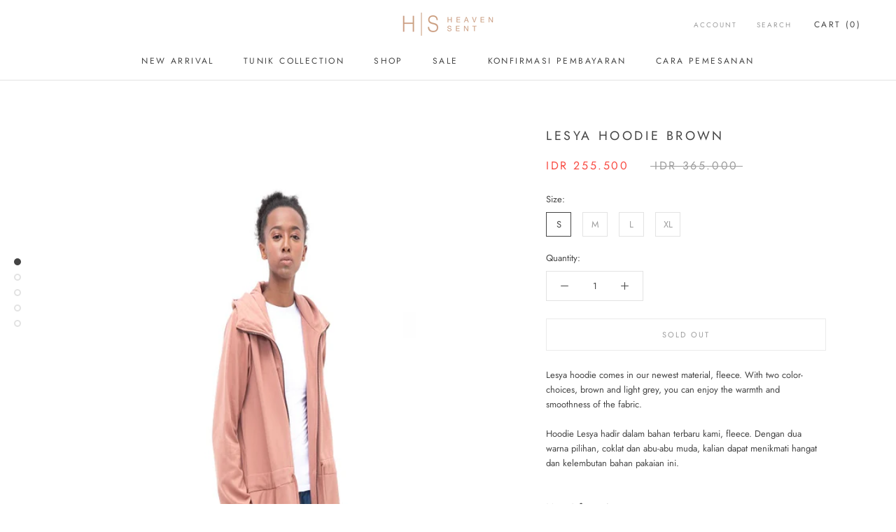

--- FILE ---
content_type: text/html; charset=utf-8
request_url: https://heavensent.id/collections/outer/products/lesya-hoodie-brown
body_size: 18581
content:
<!doctype html>

<html class="no-js" lang="en">
  <head>
    
    <meta name="facebook-domain-verification" content="gjllf5hdrrpexxcbck3p6h8abkxk0t" />
    
    <!-- Global site tag (gtag.js) - Google Ads: 743225857 -->
<script async src="https://www.googletagmanager.com/gtag/js?id=AW-743225857"></script>
<script>
  window.dataLayer = window.dataLayer || [];
  function gtag(){dataLayer.push(arguments);}
  gtag('js', new Date());
  gtag('config', 'UA-137201639-1', { 'send_page_view': false });
  gtag('config', 'AW-743225857');
</script>

    <meta name="google-site-verification" content="yd6Sp3KgezqqoOHaAviFAiN8Vbftm9r9S_OkdIqGmjM" />
    
<script>
window.KiwiSizing = window.KiwiSizing === undefined ? {} : window.KiwiSizing;
KiwiSizing.shop = "heavensent-id.myshopify.com";


KiwiSizing.data = {
  collections: "397262782704,167423901773,158829969485,397263306992,397263503600",
  tags: "Brown,Color_Brown,Jacket,Jacket2021,Jacket_Collection,NewJacket,Outer,Outer_Brown,Outer_Collection,Woman Jacket",
  product: "6705241292877",
  vendor: "Heaven Sent",
  type: "",
  title: "Lesya Hoodie Brown",
  images: ["\/\/heavensent.id\/cdn\/shop\/products\/IMG_1886.jpg?v=1637023536","\/\/heavensent.id\/cdn\/shop\/products\/IMG_1890.jpg?v=1637023536","\/\/heavensent.id\/cdn\/shop\/products\/IMG_1897.jpg?v=1637023536","\/\/heavensent.id\/cdn\/shop\/products\/IMG_1901.jpg?v=1637023536","\/\/heavensent.id\/cdn\/shop\/products\/IMG_1905.jpg?v=1637023536"],
  options: [{"name":"Size","position":1,"values":["S","M","L","XL"]}],
  variants: [{"id":39553837400141,"title":"S","option1":"S","option2":null,"option3":null,"sku":"HSJ21D-1201F","requires_shipping":true,"taxable":false,"featured_image":null,"available":false,"name":"Lesya Hoodie Brown - S","public_title":"S","options":["S"],"price":25550000,"weight":800,"compare_at_price":36500000,"inventory_management":"shopify","barcode":"","requires_selling_plan":false,"selling_plan_allocations":[]},{"id":39553837432909,"title":"M","option1":"M","option2":null,"option3":null,"sku":"HSJ21D-1201F-2","requires_shipping":true,"taxable":false,"featured_image":null,"available":false,"name":"Lesya Hoodie Brown - M","public_title":"M","options":["M"],"price":25550000,"weight":800,"compare_at_price":36500000,"inventory_management":"shopify","barcode":"","requires_selling_plan":false,"selling_plan_allocations":[]},{"id":39553837465677,"title":"L","option1":"L","option2":null,"option3":null,"sku":"HSJ21D-1201F-3","requires_shipping":true,"taxable":false,"featured_image":null,"available":false,"name":"Lesya Hoodie Brown - L","public_title":"L","options":["L"],"price":25550000,"weight":800,"compare_at_price":36500000,"inventory_management":"shopify","barcode":"","requires_selling_plan":false,"selling_plan_allocations":[]},{"id":39553837498445,"title":"XL","option1":"XL","option2":null,"option3":null,"sku":"HSJ21D-1201F-4","requires_shipping":true,"taxable":false,"featured_image":null,"available":false,"name":"Lesya Hoodie Brown - XL","public_title":"XL","options":["XL"],"price":25550000,"weight":800,"compare_at_price":36500000,"inventory_management":"shopify","barcode":"","requires_selling_plan":false,"selling_plan_allocations":[]}],
};

</script>
    <meta charset="utf-8"> 
    <meta http-equiv="X-UA-Compatible" content="IE=edge,chrome=1">
    <meta name="viewport" content="width=device-width, initial-scale=1.0, height=device-height, minimum-scale=1.0, user-scalable=0">
    <meta name="theme-color" content="">

    <title>
      Lesya Hoodie Brown &ndash; Heaven Sent
    </title><meta name="description" content="Lesya hoodie comes in our newest material, fleece. With two color-choices, brown and light grey, you can enjoy the warmth and smoothness of the fabric. Hoodie Lesya hadir dalam bahan terbaru kami, fleece. Dengan dua warna pilihan, coklat dan abu-abu muda, kalian dapat menikmati hangat dan kelembutan bahan pakaian ini. "><link rel="canonical" href="https://heavensent.id/products/lesya-hoodie-brown"><link rel="shortcut icon" href="//heavensent.id/cdn/shop/files/hs_logo_32x32.jpeg?v=1614298942" type="image/png"><meta property="og:type" content="product">
  <meta property="og:title" content="Lesya Hoodie Brown"><meta property="og:image" content="http://heavensent.id/cdn/shop/products/IMG_1886_grande.jpg?v=1637023536">
    <meta property="og:image:secure_url" content="https://heavensent.id/cdn/shop/products/IMG_1886_grande.jpg?v=1637023536"><meta property="og:image" content="http://heavensent.id/cdn/shop/products/IMG_1890_grande.jpg?v=1637023536">
    <meta property="og:image:secure_url" content="https://heavensent.id/cdn/shop/products/IMG_1890_grande.jpg?v=1637023536"><meta property="og:image" content="http://heavensent.id/cdn/shop/products/IMG_1897_grande.jpg?v=1637023536">
    <meta property="og:image:secure_url" content="https://heavensent.id/cdn/shop/products/IMG_1897_grande.jpg?v=1637023536"><meta property="product:price:amount" content="255.500">
  <meta property="product:price:currency" content="IDR"><meta property="og:description" content="Lesya hoodie comes in our newest material, fleece. With two color-choices, brown and light grey, you can enjoy the warmth and smoothness of the fabric. Hoodie Lesya hadir dalam bahan terbaru kami, fleece. Dengan dua warna pilihan, coklat dan abu-abu muda, kalian dapat menikmati hangat dan kelembutan bahan pakaian ini. "><meta property="og:url" content="https://heavensent.id/products/lesya-hoodie-brown">
<meta property="og:site_name" content="Heaven Sent"><meta name="twitter:card" content="summary"><meta name="twitter:title" content="Lesya Hoodie Brown">
  <meta name="twitter:description" content="Lesya hoodie comes in our newest material, fleece. With two color-choices, brown and light grey, you can enjoy the warmth and smoothness of the fabric. Hoodie Lesya hadir dalam bahan terbaru kami, fleece. Dengan dua warna pilihan, coklat dan abu-abu muda, kalian dapat menikmati hangat dan kelembutan bahan pakaian ini. More Information :Type : HoodieColor : Brown, Light GreyFabric : FleeceStyle : CasualBest for : Daily Wear, Informal Event, Semi-formal EventBrand : Heaven Sent - Tersedia Dalam Warna Brown Dan Light Grey- Material Fleece- Full Resleting Depan- Detail Kerutan Dipinggang untuk menyesuaikan dengan bentuk badan- Nyaman dikenakan- Hoodie PermanenCare Label :Cuci dengan tangan Cuci terpisahGunakan detergen yang lembutJangan diputar dalam mesin cuci saat pengeringanJangan gunakan pemutihSetrika bagian dalamHindari penjemuran dibawah sinar matahari langsung   Detail SizePj. Tangan x Lk. dada x Lk. Pinggang x Pj. BajuS   : 56cm x 98cm">
  <meta name="twitter:image" content="https://heavensent.id/cdn/shop/products/IMG_1886_600x600_crop_center.jpg?v=1637023536">

    <script>window.performance && window.performance.mark && window.performance.mark('shopify.content_for_header.start');</script><meta name="google-site-verification" content="yd6Sp3KgezqqoOHaAviFAiN8Vbftm9r9S_OkdIqGmjM">
<meta name="google-site-verification" content="5C6hCIjr8_QmCdMdWEhUho7hQjcKKTWI1rlvj-xxJ2c">
<meta id="shopify-digital-wallet" name="shopify-digital-wallet" content="/8471838797/digital_wallets/dialog">
<link rel="alternate" type="application/json+oembed" href="https://heavensent.id/products/lesya-hoodie-brown.oembed">
<script async="async" src="/checkouts/internal/preloads.js?locale=en-ID"></script>
<script id="shopify-features" type="application/json">{"accessToken":"7640e58e0009dfdbdd240bb3ec9157ab","betas":["rich-media-storefront-analytics"],"domain":"heavensent.id","predictiveSearch":true,"shopId":8471838797,"locale":"en"}</script>
<script>var Shopify = Shopify || {};
Shopify.shop = "heavensent-id.myshopify.com";
Shopify.locale = "en";
Shopify.currency = {"active":"IDR","rate":"1.0"};
Shopify.country = "ID";
Shopify.theme = {"name":"Copy of Prestige New No Product","id":77455687757,"schema_name":"Prestige","schema_version":"4.4.3","theme_store_id":855,"role":"main"};
Shopify.theme.handle = "null";
Shopify.theme.style = {"id":null,"handle":null};
Shopify.cdnHost = "heavensent.id/cdn";
Shopify.routes = Shopify.routes || {};
Shopify.routes.root = "/";</script>
<script type="module">!function(o){(o.Shopify=o.Shopify||{}).modules=!0}(window);</script>
<script>!function(o){function n(){var o=[];function n(){o.push(Array.prototype.slice.apply(arguments))}return n.q=o,n}var t=o.Shopify=o.Shopify||{};t.loadFeatures=n(),t.autoloadFeatures=n()}(window);</script>
<script id="shop-js-analytics" type="application/json">{"pageType":"product"}</script>
<script defer="defer" async type="module" src="//heavensent.id/cdn/shopifycloud/shop-js/modules/v2/client.init-shop-cart-sync_DtuiiIyl.en.esm.js"></script>
<script defer="defer" async type="module" src="//heavensent.id/cdn/shopifycloud/shop-js/modules/v2/chunk.common_CUHEfi5Q.esm.js"></script>
<script type="module">
  await import("//heavensent.id/cdn/shopifycloud/shop-js/modules/v2/client.init-shop-cart-sync_DtuiiIyl.en.esm.js");
await import("//heavensent.id/cdn/shopifycloud/shop-js/modules/v2/chunk.common_CUHEfi5Q.esm.js");

  window.Shopify.SignInWithShop?.initShopCartSync?.({"fedCMEnabled":true,"windoidEnabled":true});

</script>
<script>(function() {
  var isLoaded = false;
  function asyncLoad() {
    if (isLoaded) return;
    isLoaded = true;
    var urls = ["https:\/\/app.kiwisizing.com\/web\/js\/dist\/kiwiSizing\/plugin\/SizingPlugin.prod.js?v=330\u0026shop=heavensent-id.myshopify.com","https:\/\/chimpstatic.com\/mcjs-connected\/js\/users\/a97656c025b373e0750af57ad\/ff4092988d3a7c3d35f2bc867.js?shop=heavensent-id.myshopify.com","https:\/\/getbutton.io\/shopify\/widget\/8471838797.js?v=1574756064\u0026shop=heavensent-id.myshopify.com"];
    for (var i = 0; i < urls.length; i++) {
      var s = document.createElement('script');
      s.type = 'text/javascript';
      s.async = true;
      s.src = urls[i];
      var x = document.getElementsByTagName('script')[0];
      x.parentNode.insertBefore(s, x);
    }
  };
  if(window.attachEvent) {
    window.attachEvent('onload', asyncLoad);
  } else {
    window.addEventListener('load', asyncLoad, false);
  }
})();</script>
<script id="__st">var __st={"a":8471838797,"offset":25200,"reqid":"e8799967-f5de-40a2-b710-d8bf60090c98-1766551912","pageurl":"heavensent.id\/collections\/outer\/products\/lesya-hoodie-brown","u":"8d609dc05d10","p":"product","rtyp":"product","rid":6705241292877};</script>
<script>window.ShopifyPaypalV4VisibilityTracking = true;</script>
<script id="captcha-bootstrap">!function(){'use strict';const t='contact',e='account',n='new_comment',o=[[t,t],['blogs',n],['comments',n],[t,'customer']],c=[[e,'customer_login'],[e,'guest_login'],[e,'recover_customer_password'],[e,'create_customer']],r=t=>t.map((([t,e])=>`form[action*='/${t}']:not([data-nocaptcha='true']) input[name='form_type'][value='${e}']`)).join(','),a=t=>()=>t?[...document.querySelectorAll(t)].map((t=>t.form)):[];function s(){const t=[...o],e=r(t);return a(e)}const i='password',u='form_key',d=['recaptcha-v3-token','g-recaptcha-response','h-captcha-response',i],f=()=>{try{return window.sessionStorage}catch{return}},m='__shopify_v',_=t=>t.elements[u];function p(t,e,n=!1){try{const o=window.sessionStorage,c=JSON.parse(o.getItem(e)),{data:r}=function(t){const{data:e,action:n}=t;return t[m]||n?{data:e,action:n}:{data:t,action:n}}(c);for(const[e,n]of Object.entries(r))t.elements[e]&&(t.elements[e].value=n);n&&o.removeItem(e)}catch(o){console.error('form repopulation failed',{error:o})}}const l='form_type',E='cptcha';function T(t){t.dataset[E]=!0}const w=window,h=w.document,L='Shopify',v='ce_forms',y='captcha';let A=!1;((t,e)=>{const n=(g='f06e6c50-85a8-45c8-87d0-21a2b65856fe',I='https://cdn.shopify.com/shopifycloud/storefront-forms-hcaptcha/ce_storefront_forms_captcha_hcaptcha.v1.5.2.iife.js',D={infoText:'Protected by hCaptcha',privacyText:'Privacy',termsText:'Terms'},(t,e,n)=>{const o=w[L][v],c=o.bindForm;if(c)return c(t,g,e,D).then(n);var r;o.q.push([[t,g,e,D],n]),r=I,A||(h.body.append(Object.assign(h.createElement('script'),{id:'captcha-provider',async:!0,src:r})),A=!0)});var g,I,D;w[L]=w[L]||{},w[L][v]=w[L][v]||{},w[L][v].q=[],w[L][y]=w[L][y]||{},w[L][y].protect=function(t,e){n(t,void 0,e),T(t)},Object.freeze(w[L][y]),function(t,e,n,w,h,L){const[v,y,A,g]=function(t,e,n){const i=e?o:[],u=t?c:[],d=[...i,...u],f=r(d),m=r(i),_=r(d.filter((([t,e])=>n.includes(e))));return[a(f),a(m),a(_),s()]}(w,h,L),I=t=>{const e=t.target;return e instanceof HTMLFormElement?e:e&&e.form},D=t=>v().includes(t);t.addEventListener('submit',(t=>{const e=I(t);if(!e)return;const n=D(e)&&!e.dataset.hcaptchaBound&&!e.dataset.recaptchaBound,o=_(e),c=g().includes(e)&&(!o||!o.value);(n||c)&&t.preventDefault(),c&&!n&&(function(t){try{if(!f())return;!function(t){const e=f();if(!e)return;const n=_(t);if(!n)return;const o=n.value;o&&e.removeItem(o)}(t);const e=Array.from(Array(32),(()=>Math.random().toString(36)[2])).join('');!function(t,e){_(t)||t.append(Object.assign(document.createElement('input'),{type:'hidden',name:u})),t.elements[u].value=e}(t,e),function(t,e){const n=f();if(!n)return;const o=[...t.querySelectorAll(`input[type='${i}']`)].map((({name:t})=>t)),c=[...d,...o],r={};for(const[a,s]of new FormData(t).entries())c.includes(a)||(r[a]=s);n.setItem(e,JSON.stringify({[m]:1,action:t.action,data:r}))}(t,e)}catch(e){console.error('failed to persist form',e)}}(e),e.submit())}));const S=(t,e)=>{t&&!t.dataset[E]&&(n(t,e.some((e=>e===t))),T(t))};for(const o of['focusin','change'])t.addEventListener(o,(t=>{const e=I(t);D(e)&&S(e,y())}));const B=e.get('form_key'),M=e.get(l),P=B&&M;t.addEventListener('DOMContentLoaded',(()=>{const t=y();if(P)for(const e of t)e.elements[l].value===M&&p(e,B);[...new Set([...A(),...v().filter((t=>'true'===t.dataset.shopifyCaptcha))])].forEach((e=>S(e,t)))}))}(h,new URLSearchParams(w.location.search),n,t,e,['guest_login'])})(!0,!0)}();</script>
<script integrity="sha256-4kQ18oKyAcykRKYeNunJcIwy7WH5gtpwJnB7kiuLZ1E=" data-source-attribution="shopify.loadfeatures" defer="defer" src="//heavensent.id/cdn/shopifycloud/storefront/assets/storefront/load_feature-a0a9edcb.js" crossorigin="anonymous"></script>
<script data-source-attribution="shopify.dynamic_checkout.dynamic.init">var Shopify=Shopify||{};Shopify.PaymentButton=Shopify.PaymentButton||{isStorefrontPortableWallets:!0,init:function(){window.Shopify.PaymentButton.init=function(){};var t=document.createElement("script");t.src="https://heavensent.id/cdn/shopifycloud/portable-wallets/latest/portable-wallets.en.js",t.type="module",document.head.appendChild(t)}};
</script>
<script data-source-attribution="shopify.dynamic_checkout.buyer_consent">
  function portableWalletsHideBuyerConsent(e){var t=document.getElementById("shopify-buyer-consent"),n=document.getElementById("shopify-subscription-policy-button");t&&n&&(t.classList.add("hidden"),t.setAttribute("aria-hidden","true"),n.removeEventListener("click",e))}function portableWalletsShowBuyerConsent(e){var t=document.getElementById("shopify-buyer-consent"),n=document.getElementById("shopify-subscription-policy-button");t&&n&&(t.classList.remove("hidden"),t.removeAttribute("aria-hidden"),n.addEventListener("click",e))}window.Shopify?.PaymentButton&&(window.Shopify.PaymentButton.hideBuyerConsent=portableWalletsHideBuyerConsent,window.Shopify.PaymentButton.showBuyerConsent=portableWalletsShowBuyerConsent);
</script>
<script data-source-attribution="shopify.dynamic_checkout.cart.bootstrap">document.addEventListener("DOMContentLoaded",(function(){function t(){return document.querySelector("shopify-accelerated-checkout-cart, shopify-accelerated-checkout")}if(t())Shopify.PaymentButton.init();else{new MutationObserver((function(e,n){t()&&(Shopify.PaymentButton.init(),n.disconnect())})).observe(document.body,{childList:!0,subtree:!0})}}));
</script>

<script>window.performance && window.performance.mark && window.performance.mark('shopify.content_for_header.end');</script>

    <link rel="stylesheet" href="//heavensent.id/cdn/shop/t/12/assets/theme.scss.css?v=34630079108691041141759259340">

    <script>
      // This allows to expose several variables to the global scope, to be used in scripts
      window.theme = {
        template: "product",
        localeRootUrl: '',
        shopCurrency: "IDR",
        moneyFormat: "IDR {{ amount_no_decimals_with_comma_separator }}",
        moneyWithCurrencyFormat: "IDR {{ amount_no_decimals_with_comma_separator }}",
        useNativeMultiCurrency: false,
        currencyConversionEnabled: false,
        currencyConversionMoneyFormat: "money_format",
        currencyConversionRoundAmounts: true,
        productImageSize: "natural",
        searchMode: "product,article",
        showPageTransition: true,
        showElementStaggering: false,
        showImageZooming: true
      };

      window.languages = {
        cartAddNote: "Add Order Note",
        cartEditNote: "Edit Order Note",
        productImageLoadingError: "This image could not be loaded. Please try to reload the page.",
        productFormAddToCart: "Add to cart",
        productFormUnavailable: "Unavailable",
        productFormSoldOut: "Sold Out",
        shippingEstimatorOneResult: "1 option available:",
        shippingEstimatorMoreResults: "{{count}} options available:",
        shippingEstimatorNoResults: "No shipping could be found"
      };

      window.lazySizesConfig = {
        loadHidden: false,
        hFac: 0.5,
        expFactor: 2,
        ricTimeout: 150,
        lazyClass: 'Image--lazyLoad',
        loadingClass: 'Image--lazyLoading',
        loadedClass: 'Image--lazyLoaded'
      };

      document.documentElement.className = document.documentElement.className.replace('no-js', 'js');
      document.documentElement.style.setProperty('--window-height', window.innerHeight + 'px');

      // We do a quick detection of some features (we could use Modernizr but for so little...)
      (function() {
        document.documentElement.className += ((window.CSS && window.CSS.supports('(position: sticky) or (position: -webkit-sticky)')) ? ' supports-sticky' : ' no-supports-sticky');
        document.documentElement.className += (window.matchMedia('(-moz-touch-enabled: 1), (hover: none)')).matches ? ' no-supports-hover' : ' supports-hover';
      }());

      // This code is done to force reload the page when the back button is hit (which allows to fix stale data on cart, for instance)
      if (performance.navigation.type === 2) {
        location.reload(true);
      }
    </script>

    <script src="//heavensent.id/cdn/shop/t/12/assets/lazysizes.min.js?v=174358363404432586981569397105" async></script>

    
<script src="https://polyfill-fastly.net/v3/polyfill.min.js?unknown=polyfill&features=fetch,Element.prototype.closest,Element.prototype.remove,Element.prototype.classList,Array.prototype.includes,Array.prototype.fill,Object.assign,CustomEvent,IntersectionObserver,IntersectionObserverEntry,URL" defer></script>
    <script src="//heavensent.id/cdn/shop/t/12/assets/libs.min.js?v=88466822118989791001569397105" defer></script>
    <script src="//heavensent.id/cdn/shop/t/12/assets/theme.min.js?v=135174551101602897611569397106" defer></script>
    <script src="//heavensent.id/cdn/shop/t/12/assets/custom.js?v=8814717088703906631569397105" defer></script>

    
  <script type="application/ld+json">
  {
    "@context": "http://schema.org",
    "@type": "Product",
    "offers": [{
          "@type": "Offer",
          "name": "S",
          "availability":"https://schema.org/OutOfStock",
          "price": "255.500",
          "priceCurrency": "IDR",
          "priceValidUntil": "2026-01-03","sku": "HSJ21D-1201F","url": "https://heavensent.id/products/lesya-hoodie-brown?variant=39553837400141"
        },
{
          "@type": "Offer",
          "name": "M",
          "availability":"https://schema.org/OutOfStock",
          "price": "255.500",
          "priceCurrency": "IDR",
          "priceValidUntil": "2026-01-03","sku": "HSJ21D-1201F-2","url": "https://heavensent.id/products/lesya-hoodie-brown?variant=39553837432909"
        },
{
          "@type": "Offer",
          "name": "L",
          "availability":"https://schema.org/OutOfStock",
          "price": "255.500",
          "priceCurrency": "IDR",
          "priceValidUntil": "2026-01-03","sku": "HSJ21D-1201F-3","url": "https://heavensent.id/products/lesya-hoodie-brown?variant=39553837465677"
        },
{
          "@type": "Offer",
          "name": "XL",
          "availability":"https://schema.org/OutOfStock",
          "price": "255.500",
          "priceCurrency": "IDR",
          "priceValidUntil": "2026-01-03","sku": "HSJ21D-1201F-4","url": "https://heavensent.id/products/lesya-hoodie-brown?variant=39553837498445"
        }
],

    "brand": {
      "name": "Heaven Sent"
    },
    "name": "Lesya Hoodie Brown",
    "description": "Lesya hoodie comes in our newest material, fleece. With two color-choices, brown and light grey, you can enjoy the warmth and smoothness of the fabric.\nHoodie Lesya hadir dalam bahan terbaru kami, fleece. Dengan dua warna pilihan, coklat dan abu-abu muda, kalian dapat menikmati hangat dan kelembutan bahan pakaian ini.\nMore Information :Type : HoodieColor : Brown, Light GreyFabric : FleeceStyle : CasualBest for : Daily Wear, Informal Event, Semi-formal EventBrand : Heaven Sent\n- Tersedia Dalam Warna Brown Dan Light Grey- Material Fleece- Full Resleting Depan- Detail Kerutan Dipinggang untuk menyesuaikan dengan bentuk badan- Nyaman dikenakan- Hoodie PermanenCare Label :Cuci dengan tangan Cuci terpisahGunakan detergen yang lembutJangan diputar dalam mesin cuci saat pengeringanJangan gunakan pemutihSetrika bagian dalamHindari penjemuran dibawah sinar matahari langsung\n \nDetail SizePj. Tangan x Lk. dada x Lk. Pinggang x Pj. BajuS   : 56cm x 98cm x 116cm x 100cmM  : 58cm x 102cm x 120cm x 102cmL   : 60cm x 106cm x 124cm x 104cmXL  : 62cm x 110cm x 128cm x 106cm",
    "category": "",
    "url": "https://heavensent.id/products/lesya-hoodie-brown",
    "sku": "HSJ21D-1201F",
    "image": {
      "@type": "ImageObject",
      "url": "https://heavensent.id/cdn/shop/products/IMG_1886_1024x.jpg?v=1637023536",
      "image": "https://heavensent.id/cdn/shop/products/IMG_1886_1024x.jpg?v=1637023536",
      "name": "Lesya Hoodie Brown",
      "width": "1024",
      "height": "1024"
    }
  }
  </script>

  <link href="https://monorail-edge.shopifysvc.com" rel="dns-prefetch">
<script>(function(){if ("sendBeacon" in navigator && "performance" in window) {try {var session_token_from_headers = performance.getEntriesByType('navigation')[0].serverTiming.find(x => x.name == '_s').description;} catch {var session_token_from_headers = undefined;}var session_cookie_matches = document.cookie.match(/_shopify_s=([^;]*)/);var session_token_from_cookie = session_cookie_matches && session_cookie_matches.length === 2 ? session_cookie_matches[1] : "";var session_token = session_token_from_headers || session_token_from_cookie || "";function handle_abandonment_event(e) {var entries = performance.getEntries().filter(function(entry) {return /monorail-edge.shopifysvc.com/.test(entry.name);});if (!window.abandonment_tracked && entries.length === 0) {window.abandonment_tracked = true;var currentMs = Date.now();var navigation_start = performance.timing.navigationStart;var payload = {shop_id: 8471838797,url: window.location.href,navigation_start,duration: currentMs - navigation_start,session_token,page_type: "product"};window.navigator.sendBeacon("https://monorail-edge.shopifysvc.com/v1/produce", JSON.stringify({schema_id: "online_store_buyer_site_abandonment/1.1",payload: payload,metadata: {event_created_at_ms: currentMs,event_sent_at_ms: currentMs}}));}}window.addEventListener('pagehide', handle_abandonment_event);}}());</script>
<script id="web-pixels-manager-setup">(function e(e,d,r,n,o){if(void 0===o&&(o={}),!Boolean(null===(a=null===(i=window.Shopify)||void 0===i?void 0:i.analytics)||void 0===a?void 0:a.replayQueue)){var i,a;window.Shopify=window.Shopify||{};var t=window.Shopify;t.analytics=t.analytics||{};var s=t.analytics;s.replayQueue=[],s.publish=function(e,d,r){return s.replayQueue.push([e,d,r]),!0};try{self.performance.mark("wpm:start")}catch(e){}var l=function(){var e={modern:/Edge?\/(1{2}[4-9]|1[2-9]\d|[2-9]\d{2}|\d{4,})\.\d+(\.\d+|)|Firefox\/(1{2}[4-9]|1[2-9]\d|[2-9]\d{2}|\d{4,})\.\d+(\.\d+|)|Chrom(ium|e)\/(9{2}|\d{3,})\.\d+(\.\d+|)|(Maci|X1{2}).+ Version\/(15\.\d+|(1[6-9]|[2-9]\d|\d{3,})\.\d+)([,.]\d+|)( \(\w+\)|)( Mobile\/\w+|) Safari\/|Chrome.+OPR\/(9{2}|\d{3,})\.\d+\.\d+|(CPU[ +]OS|iPhone[ +]OS|CPU[ +]iPhone|CPU IPhone OS|CPU iPad OS)[ +]+(15[._]\d+|(1[6-9]|[2-9]\d|\d{3,})[._]\d+)([._]\d+|)|Android:?[ /-](13[3-9]|1[4-9]\d|[2-9]\d{2}|\d{4,})(\.\d+|)(\.\d+|)|Android.+Firefox\/(13[5-9]|1[4-9]\d|[2-9]\d{2}|\d{4,})\.\d+(\.\d+|)|Android.+Chrom(ium|e)\/(13[3-9]|1[4-9]\d|[2-9]\d{2}|\d{4,})\.\d+(\.\d+|)|SamsungBrowser\/([2-9]\d|\d{3,})\.\d+/,legacy:/Edge?\/(1[6-9]|[2-9]\d|\d{3,})\.\d+(\.\d+|)|Firefox\/(5[4-9]|[6-9]\d|\d{3,})\.\d+(\.\d+|)|Chrom(ium|e)\/(5[1-9]|[6-9]\d|\d{3,})\.\d+(\.\d+|)([\d.]+$|.*Safari\/(?![\d.]+ Edge\/[\d.]+$))|(Maci|X1{2}).+ Version\/(10\.\d+|(1[1-9]|[2-9]\d|\d{3,})\.\d+)([,.]\d+|)( \(\w+\)|)( Mobile\/\w+|) Safari\/|Chrome.+OPR\/(3[89]|[4-9]\d|\d{3,})\.\d+\.\d+|(CPU[ +]OS|iPhone[ +]OS|CPU[ +]iPhone|CPU IPhone OS|CPU iPad OS)[ +]+(10[._]\d+|(1[1-9]|[2-9]\d|\d{3,})[._]\d+)([._]\d+|)|Android:?[ /-](13[3-9]|1[4-9]\d|[2-9]\d{2}|\d{4,})(\.\d+|)(\.\d+|)|Mobile Safari.+OPR\/([89]\d|\d{3,})\.\d+\.\d+|Android.+Firefox\/(13[5-9]|1[4-9]\d|[2-9]\d{2}|\d{4,})\.\d+(\.\d+|)|Android.+Chrom(ium|e)\/(13[3-9]|1[4-9]\d|[2-9]\d{2}|\d{4,})\.\d+(\.\d+|)|Android.+(UC? ?Browser|UCWEB|U3)[ /]?(15\.([5-9]|\d{2,})|(1[6-9]|[2-9]\d|\d{3,})\.\d+)\.\d+|SamsungBrowser\/(5\.\d+|([6-9]|\d{2,})\.\d+)|Android.+MQ{2}Browser\/(14(\.(9|\d{2,})|)|(1[5-9]|[2-9]\d|\d{3,})(\.\d+|))(\.\d+|)|K[Aa][Ii]OS\/(3\.\d+|([4-9]|\d{2,})\.\d+)(\.\d+|)/},d=e.modern,r=e.legacy,n=navigator.userAgent;return n.match(d)?"modern":n.match(r)?"legacy":"unknown"}(),u="modern"===l?"modern":"legacy",c=(null!=n?n:{modern:"",legacy:""})[u],f=function(e){return[e.baseUrl,"/wpm","/b",e.hashVersion,"modern"===e.buildTarget?"m":"l",".js"].join("")}({baseUrl:d,hashVersion:r,buildTarget:u}),m=function(e){var d=e.version,r=e.bundleTarget,n=e.surface,o=e.pageUrl,i=e.monorailEndpoint;return{emit:function(e){var a=e.status,t=e.errorMsg,s=(new Date).getTime(),l=JSON.stringify({metadata:{event_sent_at_ms:s},events:[{schema_id:"web_pixels_manager_load/3.1",payload:{version:d,bundle_target:r,page_url:o,status:a,surface:n,error_msg:t},metadata:{event_created_at_ms:s}}]});if(!i)return console&&console.warn&&console.warn("[Web Pixels Manager] No Monorail endpoint provided, skipping logging."),!1;try{return self.navigator.sendBeacon.bind(self.navigator)(i,l)}catch(e){}var u=new XMLHttpRequest;try{return u.open("POST",i,!0),u.setRequestHeader("Content-Type","text/plain"),u.send(l),!0}catch(e){return console&&console.warn&&console.warn("[Web Pixels Manager] Got an unhandled error while logging to Monorail."),!1}}}}({version:r,bundleTarget:l,surface:e.surface,pageUrl:self.location.href,monorailEndpoint:e.monorailEndpoint});try{o.browserTarget=l,function(e){var d=e.src,r=e.async,n=void 0===r||r,o=e.onload,i=e.onerror,a=e.sri,t=e.scriptDataAttributes,s=void 0===t?{}:t,l=document.createElement("script"),u=document.querySelector("head"),c=document.querySelector("body");if(l.async=n,l.src=d,a&&(l.integrity=a,l.crossOrigin="anonymous"),s)for(var f in s)if(Object.prototype.hasOwnProperty.call(s,f))try{l.dataset[f]=s[f]}catch(e){}if(o&&l.addEventListener("load",o),i&&l.addEventListener("error",i),u)u.appendChild(l);else{if(!c)throw new Error("Did not find a head or body element to append the script");c.appendChild(l)}}({src:f,async:!0,onload:function(){if(!function(){var e,d;return Boolean(null===(d=null===(e=window.Shopify)||void 0===e?void 0:e.analytics)||void 0===d?void 0:d.initialized)}()){var d=window.webPixelsManager.init(e)||void 0;if(d){var r=window.Shopify.analytics;r.replayQueue.forEach((function(e){var r=e[0],n=e[1],o=e[2];d.publishCustomEvent(r,n,o)})),r.replayQueue=[],r.publish=d.publishCustomEvent,r.visitor=d.visitor,r.initialized=!0}}},onerror:function(){return m.emit({status:"failed",errorMsg:"".concat(f," has failed to load")})},sri:function(e){var d=/^sha384-[A-Za-z0-9+/=]+$/;return"string"==typeof e&&d.test(e)}(c)?c:"",scriptDataAttributes:o}),m.emit({status:"loading"})}catch(e){m.emit({status:"failed",errorMsg:(null==e?void 0:e.message)||"Unknown error"})}}})({shopId: 8471838797,storefrontBaseUrl: "https://heavensent.id",extensionsBaseUrl: "https://extensions.shopifycdn.com/cdn/shopifycloud/web-pixels-manager",monorailEndpoint: "https://monorail-edge.shopifysvc.com/unstable/produce_batch",surface: "storefront-renderer",enabledBetaFlags: ["2dca8a86","a0d5f9d2"],webPixelsConfigList: [{"id":"577962224","configuration":"{\"config\":\"{\\\"pixel_id\\\":\\\"GT-NFPFT4F\\\",\\\"target_country\\\":\\\"ID\\\",\\\"gtag_events\\\":[{\\\"type\\\":\\\"purchase\\\",\\\"action_label\\\":\\\"MC-JMKZ6FFFP1\\\"},{\\\"type\\\":\\\"page_view\\\",\\\"action_label\\\":\\\"MC-JMKZ6FFFP1\\\"},{\\\"type\\\":\\\"view_item\\\",\\\"action_label\\\":\\\"MC-JMKZ6FFFP1\\\"}],\\\"enable_monitoring_mode\\\":false}\"}","eventPayloadVersion":"v1","runtimeContext":"OPEN","scriptVersion":"b2a88bafab3e21179ed38636efcd8a93","type":"APP","apiClientId":1780363,"privacyPurposes":[],"dataSharingAdjustments":{"protectedCustomerApprovalScopes":["read_customer_address","read_customer_email","read_customer_name","read_customer_personal_data","read_customer_phone"]}},{"id":"425951472","configuration":"{\"pixelCode\":\"C9BTPJ1IE0HKAIHLPUBG\"}","eventPayloadVersion":"v1","runtimeContext":"STRICT","scriptVersion":"22e92c2ad45662f435e4801458fb78cc","type":"APP","apiClientId":4383523,"privacyPurposes":["ANALYTICS","MARKETING","SALE_OF_DATA"],"dataSharingAdjustments":{"protectedCustomerApprovalScopes":["read_customer_address","read_customer_email","read_customer_name","read_customer_personal_data","read_customer_phone"]}},{"id":"71860464","eventPayloadVersion":"v1","runtimeContext":"LAX","scriptVersion":"1","type":"CUSTOM","privacyPurposes":["MARKETING"],"name":"Meta pixel (migrated)"},{"id":"84476144","eventPayloadVersion":"v1","runtimeContext":"LAX","scriptVersion":"1","type":"CUSTOM","privacyPurposes":["ANALYTICS"],"name":"Google Analytics tag (migrated)"},{"id":"shopify-app-pixel","configuration":"{}","eventPayloadVersion":"v1","runtimeContext":"STRICT","scriptVersion":"0450","apiClientId":"shopify-pixel","type":"APP","privacyPurposes":["ANALYTICS","MARKETING"]},{"id":"shopify-custom-pixel","eventPayloadVersion":"v1","runtimeContext":"LAX","scriptVersion":"0450","apiClientId":"shopify-pixel","type":"CUSTOM","privacyPurposes":["ANALYTICS","MARKETING"]}],isMerchantRequest: false,initData: {"shop":{"name":"Heaven Sent","paymentSettings":{"currencyCode":"IDR"},"myshopifyDomain":"heavensent-id.myshopify.com","countryCode":"ID","storefrontUrl":"https:\/\/heavensent.id"},"customer":null,"cart":null,"checkout":null,"productVariants":[{"price":{"amount":255500.0,"currencyCode":"IDR"},"product":{"title":"Lesya Hoodie Brown","vendor":"Heaven Sent","id":"6705241292877","untranslatedTitle":"Lesya Hoodie Brown","url":"\/products\/lesya-hoodie-brown","type":""},"id":"39553837400141","image":{"src":"\/\/heavensent.id\/cdn\/shop\/products\/IMG_1886.jpg?v=1637023536"},"sku":"HSJ21D-1201F","title":"S","untranslatedTitle":"S"},{"price":{"amount":255500.0,"currencyCode":"IDR"},"product":{"title":"Lesya Hoodie Brown","vendor":"Heaven Sent","id":"6705241292877","untranslatedTitle":"Lesya Hoodie Brown","url":"\/products\/lesya-hoodie-brown","type":""},"id":"39553837432909","image":{"src":"\/\/heavensent.id\/cdn\/shop\/products\/IMG_1886.jpg?v=1637023536"},"sku":"HSJ21D-1201F-2","title":"M","untranslatedTitle":"M"},{"price":{"amount":255500.0,"currencyCode":"IDR"},"product":{"title":"Lesya Hoodie Brown","vendor":"Heaven Sent","id":"6705241292877","untranslatedTitle":"Lesya Hoodie Brown","url":"\/products\/lesya-hoodie-brown","type":""},"id":"39553837465677","image":{"src":"\/\/heavensent.id\/cdn\/shop\/products\/IMG_1886.jpg?v=1637023536"},"sku":"HSJ21D-1201F-3","title":"L","untranslatedTitle":"L"},{"price":{"amount":255500.0,"currencyCode":"IDR"},"product":{"title":"Lesya Hoodie Brown","vendor":"Heaven Sent","id":"6705241292877","untranslatedTitle":"Lesya Hoodie Brown","url":"\/products\/lesya-hoodie-brown","type":""},"id":"39553837498445","image":{"src":"\/\/heavensent.id\/cdn\/shop\/products\/IMG_1886.jpg?v=1637023536"},"sku":"HSJ21D-1201F-4","title":"XL","untranslatedTitle":"XL"}],"purchasingCompany":null},},"https://heavensent.id/cdn","da62cc92w68dfea28pcf9825a4m392e00d0",{"modern":"","legacy":""},{"shopId":"8471838797","storefrontBaseUrl":"https:\/\/heavensent.id","extensionBaseUrl":"https:\/\/extensions.shopifycdn.com\/cdn\/shopifycloud\/web-pixels-manager","surface":"storefront-renderer","enabledBetaFlags":"[\"2dca8a86\", \"a0d5f9d2\"]","isMerchantRequest":"false","hashVersion":"da62cc92w68dfea28pcf9825a4m392e00d0","publish":"custom","events":"[[\"page_viewed\",{}],[\"product_viewed\",{\"productVariant\":{\"price\":{\"amount\":255500.0,\"currencyCode\":\"IDR\"},\"product\":{\"title\":\"Lesya Hoodie Brown\",\"vendor\":\"Heaven Sent\",\"id\":\"6705241292877\",\"untranslatedTitle\":\"Lesya Hoodie Brown\",\"url\":\"\/products\/lesya-hoodie-brown\",\"type\":\"\"},\"id\":\"39553837400141\",\"image\":{\"src\":\"\/\/heavensent.id\/cdn\/shop\/products\/IMG_1886.jpg?v=1637023536\"},\"sku\":\"HSJ21D-1201F\",\"title\":\"S\",\"untranslatedTitle\":\"S\"}}]]"});</script><script>
  window.ShopifyAnalytics = window.ShopifyAnalytics || {};
  window.ShopifyAnalytics.meta = window.ShopifyAnalytics.meta || {};
  window.ShopifyAnalytics.meta.currency = 'IDR';
  var meta = {"product":{"id":6705241292877,"gid":"gid:\/\/shopify\/Product\/6705241292877","vendor":"Heaven Sent","type":"","handle":"lesya-hoodie-brown","variants":[{"id":39553837400141,"price":25550000,"name":"Lesya Hoodie Brown - S","public_title":"S","sku":"HSJ21D-1201F"},{"id":39553837432909,"price":25550000,"name":"Lesya Hoodie Brown - M","public_title":"M","sku":"HSJ21D-1201F-2"},{"id":39553837465677,"price":25550000,"name":"Lesya Hoodie Brown - L","public_title":"L","sku":"HSJ21D-1201F-3"},{"id":39553837498445,"price":25550000,"name":"Lesya Hoodie Brown - XL","public_title":"XL","sku":"HSJ21D-1201F-4"}],"remote":false},"page":{"pageType":"product","resourceType":"product","resourceId":6705241292877,"requestId":"e8799967-f5de-40a2-b710-d8bf60090c98-1766551912"}};
  for (var attr in meta) {
    window.ShopifyAnalytics.meta[attr] = meta[attr];
  }
</script>
<script class="analytics">
  (function () {
    var customDocumentWrite = function(content) {
      var jquery = null;

      if (window.jQuery) {
        jquery = window.jQuery;
      } else if (window.Checkout && window.Checkout.$) {
        jquery = window.Checkout.$;
      }

      if (jquery) {
        jquery('body').append(content);
      }
    };

    var hasLoggedConversion = function(token) {
      if (token) {
        return document.cookie.indexOf('loggedConversion=' + token) !== -1;
      }
      return false;
    }

    var setCookieIfConversion = function(token) {
      if (token) {
        var twoMonthsFromNow = new Date(Date.now());
        twoMonthsFromNow.setMonth(twoMonthsFromNow.getMonth() + 2);

        document.cookie = 'loggedConversion=' + token + '; expires=' + twoMonthsFromNow;
      }
    }

    var trekkie = window.ShopifyAnalytics.lib = window.trekkie = window.trekkie || [];
    if (trekkie.integrations) {
      return;
    }
    trekkie.methods = [
      'identify',
      'page',
      'ready',
      'track',
      'trackForm',
      'trackLink'
    ];
    trekkie.factory = function(method) {
      return function() {
        var args = Array.prototype.slice.call(arguments);
        args.unshift(method);
        trekkie.push(args);
        return trekkie;
      };
    };
    for (var i = 0; i < trekkie.methods.length; i++) {
      var key = trekkie.methods[i];
      trekkie[key] = trekkie.factory(key);
    }
    trekkie.load = function(config) {
      trekkie.config = config || {};
      trekkie.config.initialDocumentCookie = document.cookie;
      var first = document.getElementsByTagName('script')[0];
      var script = document.createElement('script');
      script.type = 'text/javascript';
      script.onerror = function(e) {
        var scriptFallback = document.createElement('script');
        scriptFallback.type = 'text/javascript';
        scriptFallback.onerror = function(error) {
                var Monorail = {
      produce: function produce(monorailDomain, schemaId, payload) {
        var currentMs = new Date().getTime();
        var event = {
          schema_id: schemaId,
          payload: payload,
          metadata: {
            event_created_at_ms: currentMs,
            event_sent_at_ms: currentMs
          }
        };
        return Monorail.sendRequest("https://" + monorailDomain + "/v1/produce", JSON.stringify(event));
      },
      sendRequest: function sendRequest(endpointUrl, payload) {
        // Try the sendBeacon API
        if (window && window.navigator && typeof window.navigator.sendBeacon === 'function' && typeof window.Blob === 'function' && !Monorail.isIos12()) {
          var blobData = new window.Blob([payload], {
            type: 'text/plain'
          });

          if (window.navigator.sendBeacon(endpointUrl, blobData)) {
            return true;
          } // sendBeacon was not successful

        } // XHR beacon

        var xhr = new XMLHttpRequest();

        try {
          xhr.open('POST', endpointUrl);
          xhr.setRequestHeader('Content-Type', 'text/plain');
          xhr.send(payload);
        } catch (e) {
          console.log(e);
        }

        return false;
      },
      isIos12: function isIos12() {
        return window.navigator.userAgent.lastIndexOf('iPhone; CPU iPhone OS 12_') !== -1 || window.navigator.userAgent.lastIndexOf('iPad; CPU OS 12_') !== -1;
      }
    };
    Monorail.produce('monorail-edge.shopifysvc.com',
      'trekkie_storefront_load_errors/1.1',
      {shop_id: 8471838797,
      theme_id: 77455687757,
      app_name: "storefront",
      context_url: window.location.href,
      source_url: "//heavensent.id/cdn/s/trekkie.storefront.8f32c7f0b513e73f3235c26245676203e1209161.min.js"});

        };
        scriptFallback.async = true;
        scriptFallback.src = '//heavensent.id/cdn/s/trekkie.storefront.8f32c7f0b513e73f3235c26245676203e1209161.min.js';
        first.parentNode.insertBefore(scriptFallback, first);
      };
      script.async = true;
      script.src = '//heavensent.id/cdn/s/trekkie.storefront.8f32c7f0b513e73f3235c26245676203e1209161.min.js';
      first.parentNode.insertBefore(script, first);
    };
    trekkie.load(
      {"Trekkie":{"appName":"storefront","development":false,"defaultAttributes":{"shopId":8471838797,"isMerchantRequest":null,"themeId":77455687757,"themeCityHash":"4059310328555047208","contentLanguage":"en","currency":"IDR","eventMetadataId":"6de63783-6cf7-44f3-9099-35bd830ba21f"},"isServerSideCookieWritingEnabled":true,"monorailRegion":"shop_domain","enabledBetaFlags":["65f19447"]},"Session Attribution":{},"S2S":{"facebookCapiEnabled":false,"source":"trekkie-storefront-renderer","apiClientId":580111}}
    );

    var loaded = false;
    trekkie.ready(function() {
      if (loaded) return;
      loaded = true;

      window.ShopifyAnalytics.lib = window.trekkie;

      var originalDocumentWrite = document.write;
      document.write = customDocumentWrite;
      try { window.ShopifyAnalytics.merchantGoogleAnalytics.call(this); } catch(error) {};
      document.write = originalDocumentWrite;

      window.ShopifyAnalytics.lib.page(null,{"pageType":"product","resourceType":"product","resourceId":6705241292877,"requestId":"e8799967-f5de-40a2-b710-d8bf60090c98-1766551912","shopifyEmitted":true});

      var match = window.location.pathname.match(/checkouts\/(.+)\/(thank_you|post_purchase)/)
      var token = match? match[1]: undefined;
      if (!hasLoggedConversion(token)) {
        setCookieIfConversion(token);
        window.ShopifyAnalytics.lib.track("Viewed Product",{"currency":"IDR","variantId":39553837400141,"productId":6705241292877,"productGid":"gid:\/\/shopify\/Product\/6705241292877","name":"Lesya Hoodie Brown - S","price":"255500.00","sku":"HSJ21D-1201F","brand":"Heaven Sent","variant":"S","category":"","nonInteraction":true,"remote":false},undefined,undefined,{"shopifyEmitted":true});
      window.ShopifyAnalytics.lib.track("monorail:\/\/trekkie_storefront_viewed_product\/1.1",{"currency":"IDR","variantId":39553837400141,"productId":6705241292877,"productGid":"gid:\/\/shopify\/Product\/6705241292877","name":"Lesya Hoodie Brown - S","price":"255500.00","sku":"HSJ21D-1201F","brand":"Heaven Sent","variant":"S","category":"","nonInteraction":true,"remote":false,"referer":"https:\/\/heavensent.id\/collections\/outer\/products\/lesya-hoodie-brown"});
      }
    });


        var eventsListenerScript = document.createElement('script');
        eventsListenerScript.async = true;
        eventsListenerScript.src = "//heavensent.id/cdn/shopifycloud/storefront/assets/shop_events_listener-3da45d37.js";
        document.getElementsByTagName('head')[0].appendChild(eventsListenerScript);

})();</script>
  <script>
  if (!window.ga || (window.ga && typeof window.ga !== 'function')) {
    window.ga = function ga() {
      (window.ga.q = window.ga.q || []).push(arguments);
      if (window.Shopify && window.Shopify.analytics && typeof window.Shopify.analytics.publish === 'function') {
        window.Shopify.analytics.publish("ga_stub_called", {}, {sendTo: "google_osp_migration"});
      }
      console.error("Shopify's Google Analytics stub called with:", Array.from(arguments), "\nSee https://help.shopify.com/manual/promoting-marketing/pixels/pixel-migration#google for more information.");
    };
    if (window.Shopify && window.Shopify.analytics && typeof window.Shopify.analytics.publish === 'function') {
      window.Shopify.analytics.publish("ga_stub_initialized", {}, {sendTo: "google_osp_migration"});
    }
  }
</script>
<script
  defer
  src="https://heavensent.id/cdn/shopifycloud/perf-kit/shopify-perf-kit-2.1.2.min.js"
  data-application="storefront-renderer"
  data-shop-id="8471838797"
  data-render-region="gcp-us-central1"
  data-page-type="product"
  data-theme-instance-id="77455687757"
  data-theme-name="Prestige"
  data-theme-version="4.4.3"
  data-monorail-region="shop_domain"
  data-resource-timing-sampling-rate="10"
  data-shs="true"
  data-shs-beacon="true"
  data-shs-export-with-fetch="true"
  data-shs-logs-sample-rate="1"
  data-shs-beacon-endpoint="https://heavensent.id/api/collect"
></script>
</head>

  <body class="prestige--v4  template-product">
    <a class="PageSkipLink u-visually-hidden" href="#main">Skip to content</a>
    <span class="LoadingBar"></span>
    <div class="PageOverlay"></div>
    <div class="PageTransition"></div>

    <div id="shopify-section-popup" class="shopify-section"></div>
    <div id="shopify-section-sidebar-menu" class="shopify-section"><section id="sidebar-menu" class="SidebarMenu Drawer Drawer--small Drawer--fromLeft" aria-hidden="true" data-section-id="sidebar-menu" data-section-type="sidebar-menu">
    <header class="Drawer__Header" data-drawer-animated-left>
      <button class="Drawer__Close Icon-Wrapper--clickable" data-action="close-drawer" data-drawer-id="sidebar-menu" aria-label="Close navigation"><svg class="Icon Icon--close" role="presentation" viewBox="0 0 16 14">
      <path d="M15 0L1 14m14 0L1 0" stroke="currentColor" fill="none" fill-rule="evenodd"></path>
    </svg></button>
    </header>

    <div class="Drawer__Content">
      <div class="Drawer__Main" data-drawer-animated-left data-scrollable>
        <div class="Drawer__Container">
          <nav class="SidebarMenu__Nav SidebarMenu__Nav--primary" aria-label="Sidebar navigation"><div class="Collapsible"><a href="/collections/new-jacket" class="Collapsible__Button Heading Link Link--primary u-h6">NEW ARRIVAL</a></div><div class="Collapsible"><a href="/collections/tunik" class="Collapsible__Button Heading Link Link--primary u-h6">TUNIK COLLECTION</a></div><div class="Collapsible"><button class="Collapsible__Button Heading u-h6" data-action="toggle-collapsible" aria-expanded="false">SHOP<span class="Collapsible__Plus"></span>
                  </button>

                  <div class="Collapsible__Inner">
                    <div class="Collapsible__Content"><div class="Collapsible"><a href="/collections/hijab" class="Collapsible__Button Heading Text--subdued Link Link--primary u-h7">HIJAB</a></div><div class="Collapsible"><a href="/collections/outer" class="Collapsible__Button Heading Text--subdued Link Link--primary u-h7">OUTER</a></div><div class="Collapsible"><a href="/collections/tunik" class="Collapsible__Button Heading Text--subdued Link Link--primary u-h7">TUNIK</a></div><div class="Collapsible"><a href="/collections/dress" class="Collapsible__Button Heading Text--subdued Link Link--primary u-h7">DRESS</a></div><div class="Collapsible"><a href="/collections/blouse" class="Collapsible__Button Heading Text--subdued Link Link--primary u-h7">BLOUSE</a></div><div class="Collapsible"><a href="/collections/pants" class="Collapsible__Button Heading Text--subdued Link Link--primary u-h7">PANTS</a></div><div class="Collapsible"><a href="/collections/tote-bag" class="Collapsible__Button Heading Text--subdued Link Link--primary u-h7">TOTE BAG</a></div><div class="Collapsible"><a href="/collections/mens-collection" class="Collapsible__Button Heading Text--subdued Link Link--primary u-h7">MEN</a></div></div>
                  </div></div><div class="Collapsible"><button class="Collapsible__Button Heading u-h6" data-action="toggle-collapsible" aria-expanded="false">SALE<span class="Collapsible__Plus"></span>
                  </button>

                  <div class="Collapsible__Inner">
                    <div class="Collapsible__Content"><div class="Collapsible"><a href="/collections/under-200k" class="Collapsible__Button Heading Text--subdued Link Link--primary u-h7">SALE UNDER 200K</a></div><div class="Collapsible"><a href="/collections/disc-10-30" class="Collapsible__Button Heading Text--subdued Link Link--primary u-h7">SALE 10-30%</a></div><div class="Collapsible"><a href="/collections/disc-30-50" class="Collapsible__Button Heading Text--subdued Link Link--primary u-h7">SALE 40-50%</a></div></div>
                  </div></div><div class="Collapsible"><a href="/pages/payment-confirmation" class="Collapsible__Button Heading Link Link--primary u-h6">KONFIRMASI PEMBAYARAN</a></div><div class="Collapsible"><a href="/pages/how-to-order" class="Collapsible__Button Heading Link Link--primary u-h6">CARA PEMESANAN</a></div></nav><nav class="SidebarMenu__Nav SidebarMenu__Nav--secondary">
            <ul class="Linklist Linklist--spacingLoose"><li class="Linklist__Item">
                  <a href="/account" class="Text--subdued Link Link--primary">Account</a>
                </li></ul>
          </nav>
        </div>
      </div></div>
</section>

</div>
<div id="sidebar-cart" class="Drawer Drawer--fromRight" aria-hidden="true" data-section-id="cart" data-section-type="cart" data-section-settings='{
  "type": "page",
  "itemCount": 0,
  "drawer": true,
  "hasShippingEstimator": false
}'>
  <div class="Drawer__Header Drawer__Header--bordered Drawer__Container">
      <span class="Drawer__Title Heading u-h4">Cart</span>

      <button class="Drawer__Close Icon-Wrapper--clickable" data-action="close-drawer" data-drawer-id="sidebar-cart" aria-label="Close cart"><svg class="Icon Icon--close" role="presentation" viewBox="0 0 16 14">
      <path d="M15 0L1 14m14 0L1 0" stroke="currentColor" fill="none" fill-rule="evenodd"></path>
    </svg></button>
  </div>

  <form class="Cart Drawer__Content" action="/cart" method="POST" novalidate>
    <div class="Drawer__Main" data-scrollable><p class="Cart__Empty Heading u-h5">Your cart is empty</p></div></form>
</div>
<div class="PageContainer">
      <div id="shopify-section-announcement" class="shopify-section"></div>
      <div id="shopify-section-header" class="shopify-section shopify-section--header"><div id="Search" class="Search" aria-hidden="true">
  <div class="Search__Inner">
    <div class="Search__SearchBar">
      <form action="/search" name="GET" role="search" class="Search__Form">
        <div class="Search__InputIconWrapper">
          <span class="hidden-tablet-and-up"><svg class="Icon Icon--search" role="presentation" viewBox="0 0 18 17">
      <g transform="translate(1 1)" stroke="currentColor" fill="none" fill-rule="evenodd" stroke-linecap="square">
        <path d="M16 16l-5.0752-5.0752"></path>
        <circle cx="6.4" cy="6.4" r="6.4"></circle>
      </g>
    </svg></span>
          <span class="hidden-phone"><svg class="Icon Icon--search-desktop" role="presentation" viewBox="0 0 21 21">
      <g transform="translate(1 1)" stroke="currentColor" stroke-width="2" fill="none" fill-rule="evenodd" stroke-linecap="square">
        <path d="M18 18l-5.7096-5.7096"></path>
        <circle cx="7.2" cy="7.2" r="7.2"></circle>
      </g>
    </svg></span>
        </div>

        <input type="search" class="Search__Input Heading" name="q" autocomplete="off" autocorrect="off" autocapitalize="off" placeholder="Search..." autofocus>
        <input type="hidden" name="type" value="product">
      </form>

      <button class="Search__Close Link Link--primary" data-action="close-search"><svg class="Icon Icon--close" role="presentation" viewBox="0 0 16 14">
      <path d="M15 0L1 14m14 0L1 0" stroke="currentColor" fill="none" fill-rule="evenodd"></path>
    </svg></button>
    </div>

    <div class="Search__Results" aria-hidden="true"><div class="PageLayout PageLayout--breakLap">
          <div class="PageLayout__Section"></div>
          <div class="PageLayout__Section PageLayout__Section--secondary"></div>
        </div></div>
  </div>
</div><header id="section-header"
        class="Header Header--inline   "
        data-section-id="header"
        data-section-type="header"
        data-section-settings='{
  "navigationStyle": "inline",
  "hasTransparentHeader": false,
  "isSticky": true
}'
        role="banner">
  <div class="Header__Wrapper">
    <div class="Header__FlexItem Header__FlexItem--fill">
      <button class="Header__Icon Icon-Wrapper Icon-Wrapper--clickable hidden-desk" aria-expanded="false" data-action="open-drawer" data-drawer-id="sidebar-menu" aria-label="Open navigation">
        <span class="hidden-tablet-and-up"><svg class="Icon Icon--nav" role="presentation" viewBox="0 0 20 14">
      <path d="M0 14v-1h20v1H0zm0-7.5h20v1H0v-1zM0 0h20v1H0V0z" fill="currentColor"></path>
    </svg></span>
        <span class="hidden-phone"><svg class="Icon Icon--nav-desktop" role="presentation" viewBox="0 0 24 16">
      <path d="M0 15.985v-2h24v2H0zm0-9h24v2H0v-2zm0-7h24v2H0v-2z" fill="currentColor"></path>
    </svg></span>
      </button><nav class="Header__MainNav hidden-pocket hidden-lap" aria-label="Main navigation">
          <ul class="HorizontalList HorizontalList--spacingExtraLoose"><li class="HorizontalList__Item " >
                <a href="/collections/new-jacket" class="Heading u-h6">NEW ARRIVAL<span class="Header__LinkSpacer">NEW ARRIVAL</span></a></li><li class="HorizontalList__Item " >
                <a href="/collections/tunik" class="Heading u-h6">TUNIK COLLECTION<span class="Header__LinkSpacer">TUNIK COLLECTION</span></a></li><li class="HorizontalList__Item " aria-haspopup="true">
                <a href="/collections/all-collection" class="Heading u-h6">SHOP</a><div class="DropdownMenu" aria-hidden="true">
                    <ul class="Linklist"><li class="Linklist__Item" >
                          <a href="/collections/hijab" class="Link Link--secondary">HIJAB </a></li><li class="Linklist__Item" >
                          <a href="/collections/outer" class="Link Link--secondary">OUTER </a></li><li class="Linklist__Item" >
                          <a href="/collections/tunik" class="Link Link--secondary">TUNIK </a></li><li class="Linklist__Item" >
                          <a href="/collections/dress" class="Link Link--secondary">DRESS </a></li><li class="Linklist__Item" >
                          <a href="/collections/blouse" class="Link Link--secondary">BLOUSE </a></li><li class="Linklist__Item" >
                          <a href="/collections/pants" class="Link Link--secondary">PANTS </a></li><li class="Linklist__Item" >
                          <a href="/collections/tote-bag" class="Link Link--secondary">TOTE BAG </a></li><li class="Linklist__Item" >
                          <a href="/collections/mens-collection" class="Link Link--secondary">MEN </a></li></ul>
                  </div></li><li class="HorizontalList__Item " aria-haspopup="true">
                <a href="/collections/disc-30-50" class="Heading u-h6">SALE</a><div class="DropdownMenu" aria-hidden="true">
                    <ul class="Linklist"><li class="Linklist__Item" >
                          <a href="/collections/under-200k" class="Link Link--secondary">SALE UNDER 200K </a></li><li class="Linklist__Item" >
                          <a href="/collections/disc-10-30" class="Link Link--secondary">SALE 10-30% </a></li><li class="Linklist__Item" >
                          <a href="/collections/disc-30-50" class="Link Link--secondary">SALE 40-50% </a></li></ul>
                  </div></li><li class="HorizontalList__Item " >
                <a href="/pages/payment-confirmation" class="Heading u-h6">KONFIRMASI PEMBAYARAN<span class="Header__LinkSpacer">KONFIRMASI PEMBAYARAN</span></a></li><li class="HorizontalList__Item " >
                <a href="/pages/how-to-order" class="Heading u-h6">CARA PEMESANAN<span class="Header__LinkSpacer">CARA PEMESANAN</span></a></li></ul>
        </nav></div><div class="Header__FlexItem Header__FlexItem--logo"><div class="Header__Logo"><a href="/" class="Header__LogoLink"><img class="Header__LogoImage Header__LogoImage--primary"
               src="//heavensent.id/cdn/shop/files/Heaven_Sent_Logo_140x.png?v=1614298937"
               srcset="//heavensent.id/cdn/shop/files/Heaven_Sent_Logo_140x.png?v=1614298937 1x, //heavensent.id/cdn/shop/files/Heaven_Sent_Logo_140x@2x.png?v=1614298937 2x"
               width="140"
               alt="Heaven Sent"></a></div></div>

    <div class="Header__FlexItem Header__FlexItem--fill"><nav class="Header__SecondaryNav hidden-phone">
          <ul class="HorizontalList HorizontalList--spacingLoose hidden-pocket hidden-lap"><li class="HorizontalList__Item">
                <a href="/account" class="Heading Link Link--primary Text--subdued u-h8">Account</a>
              </li><li class="HorizontalList__Item">
              <a href="/search" class="Heading Link Link--primary Text--subdued u-h8" data-action="toggle-search">Search</a>
            </li>

            <li class="HorizontalList__Item">
              <a href="/cart" class="Heading u-h6" >Cart (<span class="Header__CartCount">0</span>)</a>
            </li>
          </ul>
        </nav><a href="/search" class="Header__Icon Icon-Wrapper Icon-Wrapper--clickable hidden-desk" data-action="toggle-search" aria-label="Search">
        <span class="hidden-tablet-and-up"><svg class="Icon Icon--search" role="presentation" viewBox="0 0 18 17">
      <g transform="translate(1 1)" stroke="currentColor" fill="none" fill-rule="evenodd" stroke-linecap="square">
        <path d="M16 16l-5.0752-5.0752"></path>
        <circle cx="6.4" cy="6.4" r="6.4"></circle>
      </g>
    </svg></span>
        <span class="hidden-phone"><svg class="Icon Icon--search-desktop" role="presentation" viewBox="0 0 21 21">
      <g transform="translate(1 1)" stroke="currentColor" stroke-width="2" fill="none" fill-rule="evenodd" stroke-linecap="square">
        <path d="M18 18l-5.7096-5.7096"></path>
        <circle cx="7.2" cy="7.2" r="7.2"></circle>
      </g>
    </svg></span>
      </a>

      <a href="/cart" class="Header__Icon Icon-Wrapper Icon-Wrapper--clickable hidden-desk" >
        <span class="hidden-tablet-and-up"><svg class="Icon Icon--cart" role="presentation" viewBox="0 0 17 20">
      <path d="M0 20V4.995l1 .006v.015l4-.002V4c0-2.484 1.274-4 3.5-4C10.518 0 12 1.48 12 4v1.012l5-.003v.985H1V19h15V6.005h1V20H0zM11 4.49C11 2.267 10.507 1 8.5 1 6.5 1 6 2.27 6 4.49V5l5-.002V4.49z" fill="currentColor"></path>
    </svg></span>
        <span class="hidden-phone"><svg class="Icon Icon--cart-desktop" role="presentation" viewBox="0 0 19 23">
      <path d="M0 22.985V5.995L2 6v.03l17-.014v16.968H0zm17-15H2v13h15v-13zm-5-2.882c0-2.04-.493-3.203-2.5-3.203-2 0-2.5 1.164-2.5 3.203v.912H5V4.647C5 1.19 7.274 0 9.5 0 11.517 0 14 1.354 14 4.647v1.368h-2v-.912z" fill="currentColor"></path>
    </svg></span>
        <span class="Header__CartDot "></span>
      </a>
    </div>
  </div>


</header>

<style>:root {
      --use-sticky-header: 1;
      --use-unsticky-header: 0;
    }

    .shopify-section--header {
      position: -webkit-sticky;
      position: sticky;
    }@media screen and (max-width: 640px) {
      .Header__LogoImage {
        max-width: 140px;
      }
    }:root {
      --header-is-not-transparent: 1;
      --header-is-transparent: 0;
    }</style>

<script>
  document.documentElement.style.setProperty('--header-height', document.getElementById('shopify-section-header').offsetHeight + 'px');
</script>

</div>

      <main id="main" role="main">
        <div id="shopify-section-product-template" class="shopify-section shopify-section--bordered"><section class="Product Product--large" data-section-id="product-template" data-section-type="product" data-section-settings='{
  "enableHistoryState": true,
  "templateSuffix": "",
  "showInventoryQuantity": false,
  "showSku": false,
  "stackProductImages": true,
  "showThumbnails": false,
  "inventoryQuantityThreshold": 3,
  "showPriceInButton": false,
  "enableImageZoom": true,
  "showPaymentButton": false,
  "useAjaxCart": false
}'>
  <div class="Product__Wrapper"><div class="Product__Gallery Product__Gallery--stack Product__Gallery--withDots">
        <span id="ProductGallery" class="Anchor"></span><div class="Product__ActionList hidden-lap-and-up">
          <div class="Product__ActionItem hidden-lap-and-up">
          <button class="RoundButton RoundButton--small RoundButton--flat" data-action="open-product-zoom"><svg class="Icon Icon--plus" role="presentation" viewBox="0 0 16 16">
      <g stroke="currentColor" fill="none" fill-rule="evenodd" stroke-linecap="square">
        <path d="M8,1 L8,15"></path>
        <path d="M1,8 L15,8"></path>
      </g>
    </svg></button>
        </div>
          </div><div class="Product__SlideshowNav Product__SlideshowNav--dots">
                <div class="Product__SlideshowNavScroller"><a href="#Image28882663473229" class="Product__SlideshowNavDot is-selected"></a><a href="#Image28882663440461" class="Product__SlideshowNavDot "></a><a href="#Image28882663505997" class="Product__SlideshowNavDot "></a><a href="#Image28882663407693" class="Product__SlideshowNavDot "></a><a href="#Image28882663538765" class="Product__SlideshowNavDot "></a></div>
              </div><div class="Product__Slideshow Product__Slideshow--zoomable Carousel" data-flickity-config='{
          "prevNextButtons": false,
          "pageDots": true,
          "adaptiveHeight": true,
          "watchCSS": true,
          "dragThreshold": 8,
          "initialIndex": 0,
          "arrowShape": {"x0": 20, "x1": 60, "y1": 40, "x2": 60, "y2": 35, "x3": 25}
        }'>
          <div id="Image28882663473229" class="Product__SlideItem Product__SlideItem--image Carousel__Cell is-selected"
             
             data-image-position-ignoring-video="0"
             data-image-position="0"
             data-image-id="28882663473229">
          <div class="AspectRatio AspectRatio--withFallback" style="padding-bottom: 163.69047619047618%; --aspect-ratio: 0.610909090909091;">
            

            <img class="Image--lazyLoad Image--fadeIn"
                 src="//heavensent.id/cdn/shop/products/IMG_1886_250x.jpg?v=1637023536"
                 data-src="//heavensent.id/cdn/shop/products/IMG_1886_{width}x.jpg?v=1637023536"
                 data-widths="[200,400,600]"
                 data-sizes="auto"
                 data-expand="-100"
                 alt="Lesya Hoodie Brown"
                 data-max-width="672"
                 data-max-height="1100"
                 data-original-src="//heavensent.id/cdn/shop/products/IMG_1886.jpg?v=1637023536">

            <span class="Image__Loader"></span><noscript>
              <img src="//heavensent.id/cdn/shop/products/IMG_1886_800x.jpg?v=1637023536" alt="Lesya Hoodie Brown">
            </noscript>
          </div>
        </div><div id="Image28882663440461" class="Product__SlideItem Product__SlideItem--image Carousel__Cell "
             
             data-image-position-ignoring-video="1"
             data-image-position="1"
             data-image-id="28882663440461">
          <div class="AspectRatio AspectRatio--withFallback" style="padding-bottom: 163.69047619047618%; --aspect-ratio: 0.610909090909091;">
            

            <img class="Image--lazyLoad Image--fadeIn"
                 
                 data-src="//heavensent.id/cdn/shop/products/IMG_1890_{width}x.jpg?v=1637023536"
                 data-widths="[200,400,600]"
                 data-sizes="auto"
                 data-expand="-100"
                 alt="Lesya Hoodie Brown"
                 data-max-width="672"
                 data-max-height="1100"
                 data-original-src="//heavensent.id/cdn/shop/products/IMG_1890.jpg?v=1637023536">

            <span class="Image__Loader"></span><noscript>
              <img src="//heavensent.id/cdn/shop/products/IMG_1890_800x.jpg?v=1637023536" alt="Lesya Hoodie Brown">
            </noscript>
          </div>
        </div><div id="Image28882663505997" class="Product__SlideItem Product__SlideItem--image Carousel__Cell "
             
             data-image-position-ignoring-video="2"
             data-image-position="2"
             data-image-id="28882663505997">
          <div class="AspectRatio AspectRatio--withFallback" style="padding-bottom: 163.69047619047618%; --aspect-ratio: 0.610909090909091;">
            

            <img class="Image--lazyLoad Image--fadeIn"
                 
                 data-src="//heavensent.id/cdn/shop/products/IMG_1897_{width}x.jpg?v=1637023536"
                 data-widths="[200,400,600]"
                 data-sizes="auto"
                 data-expand="-100"
                 alt="Lesya Hoodie Brown"
                 data-max-width="672"
                 data-max-height="1100"
                 data-original-src="//heavensent.id/cdn/shop/products/IMG_1897.jpg?v=1637023536">

            <span class="Image__Loader"></span><noscript>
              <img src="//heavensent.id/cdn/shop/products/IMG_1897_800x.jpg?v=1637023536" alt="Lesya Hoodie Brown">
            </noscript>
          </div>
        </div><div id="Image28882663407693" class="Product__SlideItem Product__SlideItem--image Carousel__Cell "
             
             data-image-position-ignoring-video="3"
             data-image-position="3"
             data-image-id="28882663407693">
          <div class="AspectRatio AspectRatio--withFallback" style="padding-bottom: 163.69047619047618%; --aspect-ratio: 0.610909090909091;">
            

            <img class="Image--lazyLoad Image--fadeIn"
                 
                 data-src="//heavensent.id/cdn/shop/products/IMG_1901_{width}x.jpg?v=1637023536"
                 data-widths="[200,400,600]"
                 data-sizes="auto"
                 data-expand="-100"
                 alt="Lesya Hoodie Brown"
                 data-max-width="672"
                 data-max-height="1100"
                 data-original-src="//heavensent.id/cdn/shop/products/IMG_1901.jpg?v=1637023536">

            <span class="Image__Loader"></span><noscript>
              <img src="//heavensent.id/cdn/shop/products/IMG_1901_800x.jpg?v=1637023536" alt="Lesya Hoodie Brown">
            </noscript>
          </div>
        </div><div id="Image28882663538765" class="Product__SlideItem Product__SlideItem--image Carousel__Cell "
             
             data-image-position-ignoring-video="4"
             data-image-position="4"
             data-image-id="28882663538765">
          <div class="AspectRatio AspectRatio--withFallback" style="padding-bottom: 163.69047619047618%; --aspect-ratio: 0.610909090909091;">
            

            <img class="Image--lazyLoad Image--fadeIn"
                 
                 data-src="//heavensent.id/cdn/shop/products/IMG_1905_{width}x.jpg?v=1637023536"
                 data-widths="[200,400,600]"
                 data-sizes="auto"
                 data-expand="-100"
                 alt="Lesya Hoodie Brown"
                 data-max-width="672"
                 data-max-height="1100"
                 data-original-src="//heavensent.id/cdn/shop/products/IMG_1905.jpg?v=1637023536">

            <span class="Image__Loader"></span><noscript>
              <img src="//heavensent.id/cdn/shop/products/IMG_1905_800x.jpg?v=1637023536" alt="Lesya Hoodie Brown">
            </noscript>
          </div>
        </div>
        </div></div><div class="Product__InfoWrapper">
      <div class="Product__Info ">
        <div class="Container"><div class="ProductMeta"><h1 class="ProductMeta__Title Heading u-h2">Lesya Hoodie Brown</h1><div class="ProductMeta__PriceList Heading"><span class="ProductMeta__Price Price Price--highlight Text--subdued u-h4" data-money-convertible>IDR 255.500</span>
        <span class="ProductMeta__Price Price Price--compareAt Text--subdued u-h4" data-money-convertible>IDR 365.000</span></div></div><form method="post" action="/cart/add" id="product_form_6705241292877" accept-charset="UTF-8" class="ProductForm" enctype="multipart/form-data"><input type="hidden" name="form_type" value="product" /><input type="hidden" name="utf8" value="✓" /><div class="ProductForm__Variants"><div class="ProductForm__Option ProductForm__Option--labelled"><span class="ProductForm__Label">
              Size:

              
</span><ul class="SizeSwatchList HorizontalList HorizontalList--spacingTight"><li class="HorizontalList__Item">
                  <input id="option-product-template-0-0" class="SizeSwatch__Radio" type="radio" name="option-0" value="S" checked="checked" data-option-position="1">
                  <label for="option-product-template-0-0" class="SizeSwatch">S</label>
                </li><li class="HorizontalList__Item">
                  <input id="option-product-template-0-1" class="SizeSwatch__Radio" type="radio" name="option-0" value="M"  data-option-position="1">
                  <label for="option-product-template-0-1" class="SizeSwatch">M</label>
                </li><li class="HorizontalList__Item">
                  <input id="option-product-template-0-2" class="SizeSwatch__Radio" type="radio" name="option-0" value="L"  data-option-position="1">
                  <label for="option-product-template-0-2" class="SizeSwatch">L</label>
                </li><li class="HorizontalList__Item">
                  <input id="option-product-template-0-3" class="SizeSwatch__Radio" type="radio" name="option-0" value="XL"  data-option-position="1">
                  <label for="option-product-template-0-3" class="SizeSwatch">XL</label>
                </li></ul></div><div class="no-js ProductForm__Option">
        <div class="Select Select--primary"><svg class="Icon Icon--select-arrow" role="presentation" viewBox="0 0 19 12">
      <polyline fill="none" stroke="currentColor" points="17 2 9.5 10 2 2" fill-rule="evenodd" stroke-width="2" stroke-linecap="square"></polyline>
    </svg><select id="product-select-6705241292877" name="id" title="Variant"><option selected="selected" disabled="disabled" value="39553837400141" data-sku="HSJ21D-1201F">S - IDR 255.500</option><option  disabled="disabled" value="39553837432909" data-sku="HSJ21D-1201F-2">M - IDR 255.500</option><option  disabled="disabled" value="39553837465677" data-sku="HSJ21D-1201F-3">L - IDR 255.500</option><option  disabled="disabled" value="39553837498445" data-sku="HSJ21D-1201F-4">XL - IDR 255.500</option></select>
        </div>
      </div><span class="ProductForm__Label">Quantity:</span><div class="ProductForm__QuantitySelector">
        <div class="QuantitySelector QuantitySelector--large"><span class="QuantitySelector__Button Link Link--secondary" data-action="decrease-quantity"><svg class="Icon Icon--minus" role="presentation" viewBox="0 0 16 2">
      <path d="M1,1 L15,1" stroke="currentColor" fill="none" fill-rule="evenodd" stroke-linecap="square"></path>
    </svg></span>
          <input type="text" class="QuantitySelector__CurrentQuantity" pattern="[0-9]*" name="quantity" value="1">
          <span class="QuantitySelector__Button Link Link--secondary" data-action="increase-quantity"><svg class="Icon Icon--plus" role="presentation" viewBox="0 0 16 16">
      <g stroke="currentColor" fill="none" fill-rule="evenodd" stroke-linecap="square">
        <path d="M8,1 L8,15"></path>
        <path d="M1,8 L15,8"></path>
      </g>
    </svg></span>
        </div>
      </div></div><button type="submit" class="ProductForm__AddToCart Button Button--secondary Button--full" disabled="disabled">Sold Out</button><input type="hidden" name="product-id" value="6705241292877" /><input type="hidden" name="section-id" value="product-template" /></form>

<script type="application/json" data-product-json>
  {
    "product": {"id":6705241292877,"title":"Lesya Hoodie Brown","handle":"lesya-hoodie-brown","description":"\u003cp\u003eLesya hoodie comes in our newest material, fleece. With two color-choices, brown and light grey, you can enjoy the warmth and smoothness of the fabric.\u003c\/p\u003e\n\u003cp\u003eHoodie Lesya hadir dalam bahan terbaru kami, fleece. Dengan dua warna pilihan, coklat dan abu-abu muda, kalian dapat menikmati hangat dan kelembutan bahan pakaian ini.\u003c\/p\u003e\n\u003cp\u003e\u003cbr\u003e\u003cstrong\u003eMore Information :\u003c\/strong\u003e\u003cbr\u003eType : Hoodie\u003cbr\u003eColor : Brown, Light Grey\u003cbr\u003eFabric : Fleece\u003cbr\u003eStyle : Casual\u003cbr\u003eBest for : Daily Wear, Informal Event, Semi-formal Event\u003cbr\u003eBrand : Heaven Sent\u003c\/p\u003e\n\u003cp\u003e- Tersedia Dalam Warna Brown Dan Light Grey\u003cbr data-mce-fragment=\"1\"\u003e- Material Fleece\u003cbr data-mce-fragment=\"1\"\u003e- Full Resleting Depan\u003cbr data-mce-fragment=\"1\"\u003e- Detail Kerutan Dipinggang untuk menyesuaikan dengan bentuk badan\u003cbr data-mce-fragment=\"1\"\u003e- Nyaman dikenakan\u003cbr data-mce-fragment=\"1\"\u003e- Hoodie Permanen\u003cbr data-mce-fragment=\"1\"\u003e\u003cbr data-mce-fragment=\"1\"\u003eCare Label :\u003cbr data-mce-fragment=\"1\"\u003e\u003cbr data-mce-fragment=\"1\"\u003eCuci dengan tangan \u003cbr data-mce-fragment=\"1\"\u003eCuci terpisah\u003cbr data-mce-fragment=\"1\"\u003eGunakan detergen yang lembut\u003cbr data-mce-fragment=\"1\"\u003eJangan diputar dalam mesin cuci saat pengeringan\u003cbr data-mce-fragment=\"1\"\u003eJangan gunakan pemutih\u003cbr data-mce-fragment=\"1\"\u003eSetrika bagian dalam\u003cbr data-mce-fragment=\"1\"\u003eHindari penjemuran dibawah sinar matahari langsung\u003c\/p\u003e\n\u003cp\u003e \u003c\/p\u003e\n\u003cp\u003e\u003cspan\u003eDetail Size\u003c\/span\u003e\u003cbr\u003e\u003cspan\u003ePj. Tangan x Lk. dada x Lk. Pinggang x Pj. Baju\u003c\/span\u003e\u003cbr\u003e\u003cbr\u003e\u003cspan\u003eS   : 56cm x 98cm x 116cm x 100cm\u003c\/span\u003e\u003cbr\u003e\u003cspan\u003eM  : 58cm x 102cm x 120cm x 102cm\u003c\/span\u003e\u003cbr\u003e\u003cspan\u003eL   : 60cm x 106cm x 124cm x 104cm\u003c\/span\u003e\u003cbr\u003e\u003cspan\u003eXL  : 62cm x 110cm x 128cm x 106cm\u003c\/span\u003e\u003c\/p\u003e","published_at":"2021-11-16T07:45:35+07:00","created_at":"2021-11-16T07:45:33+07:00","vendor":"Heaven Sent","type":"","tags":["Brown","Color_Brown","Jacket","Jacket2021","Jacket_Collection","NewJacket","Outer","Outer_Brown","Outer_Collection","Woman Jacket"],"price":25550000,"price_min":25550000,"price_max":25550000,"available":false,"price_varies":false,"compare_at_price":36500000,"compare_at_price_min":36500000,"compare_at_price_max":36500000,"compare_at_price_varies":false,"variants":[{"id":39553837400141,"title":"S","option1":"S","option2":null,"option3":null,"sku":"HSJ21D-1201F","requires_shipping":true,"taxable":false,"featured_image":null,"available":false,"name":"Lesya Hoodie Brown - S","public_title":"S","options":["S"],"price":25550000,"weight":800,"compare_at_price":36500000,"inventory_management":"shopify","barcode":"","requires_selling_plan":false,"selling_plan_allocations":[]},{"id":39553837432909,"title":"M","option1":"M","option2":null,"option3":null,"sku":"HSJ21D-1201F-2","requires_shipping":true,"taxable":false,"featured_image":null,"available":false,"name":"Lesya Hoodie Brown - M","public_title":"M","options":["M"],"price":25550000,"weight":800,"compare_at_price":36500000,"inventory_management":"shopify","barcode":"","requires_selling_plan":false,"selling_plan_allocations":[]},{"id":39553837465677,"title":"L","option1":"L","option2":null,"option3":null,"sku":"HSJ21D-1201F-3","requires_shipping":true,"taxable":false,"featured_image":null,"available":false,"name":"Lesya Hoodie Brown - L","public_title":"L","options":["L"],"price":25550000,"weight":800,"compare_at_price":36500000,"inventory_management":"shopify","barcode":"","requires_selling_plan":false,"selling_plan_allocations":[]},{"id":39553837498445,"title":"XL","option1":"XL","option2":null,"option3":null,"sku":"HSJ21D-1201F-4","requires_shipping":true,"taxable":false,"featured_image":null,"available":false,"name":"Lesya Hoodie Brown - XL","public_title":"XL","options":["XL"],"price":25550000,"weight":800,"compare_at_price":36500000,"inventory_management":"shopify","barcode":"","requires_selling_plan":false,"selling_plan_allocations":[]}],"images":["\/\/heavensent.id\/cdn\/shop\/products\/IMG_1886.jpg?v=1637023536","\/\/heavensent.id\/cdn\/shop\/products\/IMG_1890.jpg?v=1637023536","\/\/heavensent.id\/cdn\/shop\/products\/IMG_1897.jpg?v=1637023536","\/\/heavensent.id\/cdn\/shop\/products\/IMG_1901.jpg?v=1637023536","\/\/heavensent.id\/cdn\/shop\/products\/IMG_1905.jpg?v=1637023536"],"featured_image":"\/\/heavensent.id\/cdn\/shop\/products\/IMG_1886.jpg?v=1637023536","options":["Size"],"media":[{"alt":null,"id":21233893802061,"position":1,"preview_image":{"aspect_ratio":0.611,"height":1100,"width":672,"src":"\/\/heavensent.id\/cdn\/shop\/products\/IMG_1886.jpg?v=1637023536"},"aspect_ratio":0.611,"height":1100,"media_type":"image","src":"\/\/heavensent.id\/cdn\/shop\/products\/IMG_1886.jpg?v=1637023536","width":672},{"alt":null,"id":21233893867597,"position":2,"preview_image":{"aspect_ratio":0.611,"height":1100,"width":672,"src":"\/\/heavensent.id\/cdn\/shop\/products\/IMG_1890.jpg?v=1637023536"},"aspect_ratio":0.611,"height":1100,"media_type":"image","src":"\/\/heavensent.id\/cdn\/shop\/products\/IMG_1890.jpg?v=1637023536","width":672},{"alt":null,"id":21233893933133,"position":3,"preview_image":{"aspect_ratio":0.611,"height":1100,"width":672,"src":"\/\/heavensent.id\/cdn\/shop\/products\/IMG_1897.jpg?v=1637023536"},"aspect_ratio":0.611,"height":1100,"media_type":"image","src":"\/\/heavensent.id\/cdn\/shop\/products\/IMG_1897.jpg?v=1637023536","width":672},{"alt":null,"id":21233893965901,"position":4,"preview_image":{"aspect_ratio":0.611,"height":1100,"width":672,"src":"\/\/heavensent.id\/cdn\/shop\/products\/IMG_1901.jpg?v=1637023536"},"aspect_ratio":0.611,"height":1100,"media_type":"image","src":"\/\/heavensent.id\/cdn\/shop\/products\/IMG_1901.jpg?v=1637023536","width":672},{"alt":null,"id":21233894031437,"position":5,"preview_image":{"aspect_ratio":0.611,"height":1100,"width":672,"src":"\/\/heavensent.id\/cdn\/shop\/products\/IMG_1905.jpg?v=1637023536"},"aspect_ratio":0.611,"height":1100,"media_type":"image","src":"\/\/heavensent.id\/cdn\/shop\/products\/IMG_1905.jpg?v=1637023536","width":672}],"requires_selling_plan":false,"selling_plan_groups":[],"content":"\u003cp\u003eLesya hoodie comes in our newest material, fleece. With two color-choices, brown and light grey, you can enjoy the warmth and smoothness of the fabric.\u003c\/p\u003e\n\u003cp\u003eHoodie Lesya hadir dalam bahan terbaru kami, fleece. Dengan dua warna pilihan, coklat dan abu-abu muda, kalian dapat menikmati hangat dan kelembutan bahan pakaian ini.\u003c\/p\u003e\n\u003cp\u003e\u003cbr\u003e\u003cstrong\u003eMore Information :\u003c\/strong\u003e\u003cbr\u003eType : Hoodie\u003cbr\u003eColor : Brown, Light Grey\u003cbr\u003eFabric : Fleece\u003cbr\u003eStyle : Casual\u003cbr\u003eBest for : Daily Wear, Informal Event, Semi-formal Event\u003cbr\u003eBrand : Heaven Sent\u003c\/p\u003e\n\u003cp\u003e- Tersedia Dalam Warna Brown Dan Light Grey\u003cbr data-mce-fragment=\"1\"\u003e- Material Fleece\u003cbr data-mce-fragment=\"1\"\u003e- Full Resleting Depan\u003cbr data-mce-fragment=\"1\"\u003e- Detail Kerutan Dipinggang untuk menyesuaikan dengan bentuk badan\u003cbr data-mce-fragment=\"1\"\u003e- Nyaman dikenakan\u003cbr data-mce-fragment=\"1\"\u003e- Hoodie Permanen\u003cbr data-mce-fragment=\"1\"\u003e\u003cbr data-mce-fragment=\"1\"\u003eCare Label :\u003cbr data-mce-fragment=\"1\"\u003e\u003cbr data-mce-fragment=\"1\"\u003eCuci dengan tangan \u003cbr data-mce-fragment=\"1\"\u003eCuci terpisah\u003cbr data-mce-fragment=\"1\"\u003eGunakan detergen yang lembut\u003cbr data-mce-fragment=\"1\"\u003eJangan diputar dalam mesin cuci saat pengeringan\u003cbr data-mce-fragment=\"1\"\u003eJangan gunakan pemutih\u003cbr data-mce-fragment=\"1\"\u003eSetrika bagian dalam\u003cbr data-mce-fragment=\"1\"\u003eHindari penjemuran dibawah sinar matahari langsung\u003c\/p\u003e\n\u003cp\u003e \u003c\/p\u003e\n\u003cp\u003e\u003cspan\u003eDetail Size\u003c\/span\u003e\u003cbr\u003e\u003cspan\u003ePj. Tangan x Lk. dada x Lk. Pinggang x Pj. Baju\u003c\/span\u003e\u003cbr\u003e\u003cbr\u003e\u003cspan\u003eS   : 56cm x 98cm x 116cm x 100cm\u003c\/span\u003e\u003cbr\u003e\u003cspan\u003eM  : 58cm x 102cm x 120cm x 102cm\u003c\/span\u003e\u003cbr\u003e\u003cspan\u003eL   : 60cm x 106cm x 124cm x 104cm\u003c\/span\u003e\u003cbr\u003e\u003cspan\u003eXL  : 62cm x 110cm x 128cm x 106cm\u003c\/span\u003e\u003c\/p\u003e"},
    "selected_variant_id": 39553837400141
}
</script><div class="ProductMeta__Description">
              <div class="Rte"><p>Lesya hoodie comes in our newest material, fleece. With two color-choices, brown and light grey, you can enjoy the warmth and smoothness of the fabric.</p>
<p>Hoodie Lesya hadir dalam bahan terbaru kami, fleece. Dengan dua warna pilihan, coklat dan abu-abu muda, kalian dapat menikmati hangat dan kelembutan bahan pakaian ini.</p>
<p><br><strong>More Information :</strong><br>Type : Hoodie<br>Color : Brown, Light Grey<br>Fabric : Fleece<br>Style : Casual<br>Best for : Daily Wear, Informal Event, Semi-formal Event<br>Brand : Heaven Sent</p>
<p>- Tersedia Dalam Warna Brown Dan Light Grey<br data-mce-fragment="1">- Material Fleece<br data-mce-fragment="1">- Full Resleting Depan<br data-mce-fragment="1">- Detail Kerutan Dipinggang untuk menyesuaikan dengan bentuk badan<br data-mce-fragment="1">- Nyaman dikenakan<br data-mce-fragment="1">- Hoodie Permanen<br data-mce-fragment="1"><br data-mce-fragment="1">Care Label :<br data-mce-fragment="1"><br data-mce-fragment="1">Cuci dengan tangan <br data-mce-fragment="1">Cuci terpisah<br data-mce-fragment="1">Gunakan detergen yang lembut<br data-mce-fragment="1">Jangan diputar dalam mesin cuci saat pengeringan<br data-mce-fragment="1">Jangan gunakan pemutih<br data-mce-fragment="1">Setrika bagian dalam<br data-mce-fragment="1">Hindari penjemuran dibawah sinar matahari langsung</p>
<p> </p>
<p><span>Detail Size</span><br><span>Pj. Tangan x Lk. dada x Lk. Pinggang x Pj. Baju</span><br><br><span>S   : 56cm x 98cm x 116cm x 100cm</span><br><span>M  : 58cm x 102cm x 120cm x 102cm</span><br><span>L   : 60cm x 106cm x 124cm x 104cm</span><br><span>XL  : 62cm x 110cm x 128cm x 106cm</span></p>
              </div></div></div>
      </div><div class="Product__ActionList hidden-pocket">
          <div class="Product__ActionItem hidden-lap-and-up">
          <button class="RoundButton RoundButton--small RoundButton--flat" data-action="open-product-zoom"><svg class="Icon Icon--plus" role="presentation" viewBox="0 0 16 16">
      <g stroke="currentColor" fill="none" fill-rule="evenodd" stroke-linecap="square">
        <path d="M8,1 L8,15"></path>
        <path d="M1,8 L15,8"></path>
      </g>
    </svg></button>
        </div>
        </div></div></div></section><style>
    /* This is a bit hacky but allows to circumvent the complete independency of section (as next section included in the page does not know anything about this page) */

    @media screen and (max-width: 640px) {
      #shopify-section-product-template + .shopify-section--bordered {
        border-top: 0;
      }

      #shopify-section-product-template + .shopify-section--bordered > .Section {
        padding-top: 0;
      }
    }
  </style><div class="pswp" tabindex="-1" role="dialog" aria-hidden="true">
    <!-- Background of PhotoSwipe -->
    <div class="pswp__bg"></div>

    <!-- Slides wrapper with overflow:hidden. -->
    <div class="pswp__scroll-wrap">

      <!-- Container that holds slides. Do not remove as content is dynamically added -->
      <div class="pswp__container">
        <div class="pswp__item"></div>
        <div class="pswp__item"></div>
        <div class="pswp__item"></div>
      </div>

      <!-- Main UI bar -->
      <div class="pswp__ui pswp__ui--hidden">
        <button class="pswp__button pswp__button--prev RoundButton" data-animate-left title="Previous (left arrow)"><svg class="Icon Icon--arrow-left" role="presentation" viewBox="0 0 11 21">
      <polyline fill="none" stroke="currentColor" points="10.5 0.5 0.5 10.5 10.5 20.5" stroke-width="1.25"></polyline>
    </svg></button>
        <button class="pswp__button pswp__button--close RoundButton RoundButton--large" data-animate-bottom title="Close (Esc)"><svg class="Icon Icon--close" role="presentation" viewBox="0 0 16 14">
      <path d="M15 0L1 14m14 0L1 0" stroke="currentColor" fill="none" fill-rule="evenodd"></path>
    </svg></button>
        <button class="pswp__button pswp__button--next RoundButton" data-animate-right title="Next (right arrow)"><svg class="Icon Icon--arrow-right" role="presentation" viewBox="0 0 11 21">
      <polyline fill="none" stroke="currentColor" points="0.5 0.5 10.5 10.5 0.5 20.5" stroke-width="1.25"></polyline>
    </svg></button>
      </div>
    </div>
  </div></div>
<div id="shopify-section-product-recommendations" class="shopify-section shopify-section--bordered"><section class="Section Section--spacingNormal" data-section-id="product-recommendations" data-section-type="product-recommendations" data-section-settings='{
  "productId": 6705241292877,
  "useRecommendations": true,
  "recommendationsCount": 4
}'><header class="SectionHeader SectionHeader--center">
        <div class="Container">
          <h3 class="SectionHeader__Heading Heading u-h3">You may also like</h3>
        </div>
      </header><div class="ProductRecommendations"></div>
  </section></div>
<div id="shopify-section-recently-viewed-products" class="shopify-section shopify-section--bordered shopify-section--hidden"><section class="Section Section--spacingNormal" data-section-id="recently-viewed-products" data-section-type="recently-viewed-products" data-section-settings='{
  "productId": 6705241292877
}'><header class="SectionHeader SectionHeader--center">
        <div class="Container">
          <h3 class="SectionHeader__Heading Heading u-h3">Recently viewed</h3>
        </div>
      </header></section></div>
      </main>

      <div id="shopify-section-footer" class="shopify-section shopify-section--footer"><footer id="section-footer" class="Footer  " role="contentinfo">
  <div class="Container"><div class="Footer__Inner"><div class="Footer__Block Footer__Block--text" ><div class="Footer__Content Rte">
                    <p>Heaven Sent adalah sebuah brand yang diciptakan bagi anda yang ingin mencari busana Muslim wanita modern. Produk dari Heaven Sent akan senantiasa melengkapi fashion hijab anda. Semua jenis busana Muslim wanita dapat anda dapatkan disini, mulai dari dress, blouse, celana/pants, hingga produk tunik. Dengan design yang berkelas, produk Heaven Sent pastinya akan memberikan kesan elegant namun tetap simple dan modest. Terjamin bahwa Anda akan mendapatkan harga sesuai dengan kualitas yang terbaik hanya di Heaven Sent.</p>
                  </div>
</div><div class="Footer__Block Footer__Block--links" ><h2 class="Footer__Title Heading u-h6">Footer menu</h2>

                  <ul class="Linklist"><li class="Linklist__Item">
                        <a href="/search" class="Link Link--primary">Search</a>
                      </li><li class="Linklist__Item">
                        <a href="/pages/about-us" class="Link Link--primary">About Us</a>
                      </li><li class="Linklist__Item">
                        <a href="/pages/about-our-product" class="Link Link--primary">About Our Product</a>
                      </li><li class="Linklist__Item">
                        <a href="/pages/contact-us" class="Link Link--primary">Contact Us</a>
                      </li><li class="Linklist__Item">
                        <a href="/pages/faq" class="Link Link--primary">FAQ</a>
                      </li><li class="Linklist__Item">
                        <a href="/pages/payment-confirmation" class="Link Link--primary">Payment Confirmation</a>
                      </li><li class="Linklist__Item">
                        <a href="/pages/return-and-refund-policy" class="Link Link--primary">Return and Refund Policy</a>
                      </li><li class="Linklist__Item">
                        <a href="/pages/shipping-policy" class="Link Link--primary">Shipping Policy</a>
                      </li></ul></div><div class="Footer__Block Footer__Block--newsletter" ><h2 class="Footer__Title Heading u-h6">Newsletter</h2><div class="Footer__Content Rte">
                    <p>Subscribe to get 10% discount.</p>
                  </div><form method="post" action="/contact#footer-newsletter" id="footer-newsletter" accept-charset="UTF-8" class="Footer__Newsletter Form"><input type="hidden" name="form_type" value="customer" /><input type="hidden" name="utf8" value="✓" /><input type="hidden" name="contact[tags]" value="newsletter">
                    <input type="email" name="contact[email]" class="Form__Input" aria-label="Enter your email address" placeholder="Enter your email address" required>
                    <button type="submit" class="Form__Submit Button Button--primary">Subscribe</button></form></div></div><div class="Footer__Aside">
      <div class="Footer__Copyright">
        <a href="/" class="Footer__StoreName Heading u-h7 Link Link--secondary">© Heaven Sent</a>
        <p class="Footer__ThemeAuthor"><a target="_blank" rel="nofollow" href="https://www.shopify.com?utm_campaign=poweredby&amp;utm_medium=shopify&amp;utm_source=onlinestore"> </a></p>
      </div></div>
  </div>
</footer>

</div>
    </div>
  
<!-- "snippets/special-offers.liquid" was not rendered, the associated app was uninstalled -->

<script src="https://www.pxucdn.com/apps/uso-ajax-lib.js"></script>
<script type="text/javascript">
  const themeInfo = {
    name: "Prestige",
    version: "4.4.3"
  };
  usoAjaxCartBootstrap(themeInfo, /* No Override */ null);
</script>

</body>
</html>


--- FILE ---
content_type: text/javascript
request_url: https://heavensent.id/cdn/shop/t/12/assets/custom.js?v=8814717088703906631569397105
body_size: -787
content:
//# sourceMappingURL=/cdn/shop/t/12/assets/custom.js.map?v=8814717088703906631569397105
